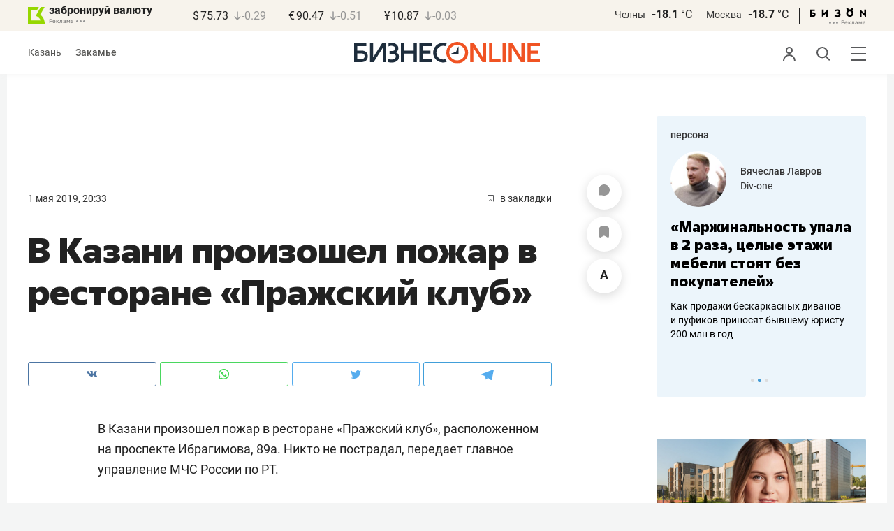

--- FILE ---
content_type: text/css
request_url: https://statix.business-gazeta.ru/js/library/slick/slick-theme.css
body_size: 798
content:
@charset 'UTF-8';
/* Slider */
.slick-loading .slick-list
{
    background: #fff url('./ajax-loader.gif') center center no-repeat;
}

/* Icons */
@font-face
{
    font-family: 'slick';
    font-weight: normal;
    font-style: normal;

    src: url('./fonts/slick.eot');
    src: url('./fonts/slick.eot?#iefix') format('embedded-opentype'), url('./fonts/slick.woff') format('woff'), url('./fonts/slick.ttf') format('truetype'), url('./fonts/slick.svg#slick') format('svg');
}

.slick-slide {
    outline: none;
}
/* Arrows */
.slick-prev,
.slick-next
{
    font-size: 0;
    line-height: 0;

    position: absolute;
    bottom: -55px;

    display: block;

    width: 20px;
    height: 20px;
    padding: 0;
    -webkit-transform: translate(0, -50%);
    -ms-transform: translate(0, -50%);
    transform: translate(0, -50%);
    z-index: 1;
    cursor: pointer;

    color: transparent;
    border: none;
    outline: none;
    background: transparent;
}
.slick-prev:hover,
.slick-prev:focus,
.slick-next:hover,
.slick-next:focus
{
    color: transparent;
    outline: none;
    background: transparent;
}
.slick-prev:hover:before,
.slick-prev:focus:before,
.slick-next:hover:before,
.slick-next:focus:before
{
    opacity: 1;
}
.slick-prev.slick-disabled:before,
.slick-next.slick-disabled:before
{
    opacity: .25;
}

.slick-prev:before,
.slick-next:before
{
    -webkit-font-smoothing: antialiased;
    -moz-osx-font-smoothing: grayscale;

    content: '';
    position: absolute;
    width: 8px;
    height: 8px;
    border-bottom: 1px solid #ffffff;
    top: 50%;
    left: 50%;
    margin-top: -4px;
    margin-left: -7px;
}

.slick-prev {
    left: -2px;
}
.slick-prev:before {
    border-left: 1px solid #ffffff;
    -webkit-transform: rotate(45deg);
    transform: rotate(45deg);
}

.slick-next {
    right: -8px;
}
.slick-next:before {
    border-right: 1px solid #ffffff;
    -webkit-transform: rotate(-45deg);
    transform: rotate(-45deg);
}

/* Dots */
.slick-dotted.slick-slider
{
    margin-bottom: 40px;
}

.slick-dots
{
    position: absolute;
    bottom: -30px;

    display: block;

    width: 100%;
    padding: 0;
    margin: 0;

    list-style: none;

    text-align: center;
}
.slick-dots li
{
    position: relative;

    display: inline-block;
    vertical-align: middle;
    width: 5px;
    height: 5px;
    margin: 0 5px 0 0;
    padding: 0;

    cursor: pointer;
}
.slick-dots li button
{
    font-size: 0;
    line-height: 0;

    display: block;

    width: 5px;
    height: 5px;
    padding: 0px;

    cursor: pointer;

    color: transparent;
    border: 0;
    outline: none;
    background: transparent;
}
.slick-dots li button:hover,
.slick-dots li button:focus
{
    outline: none;
}
.slick-dots li button:hover:before,
.slick-dots li button:focus:before
{
    opacity: 1;
}
.slick-dots li button:before
{
    content: '';
    line-height: 20px;
    position: absolute;
    top: 0;
    left: 0;

    width: 5px;
    height: 5px;
    border-radius: 100%;
    text-align: center;

    background-color: #dcddde;

    -webkit-font-smoothing: antialiased;
    -moz-osx-font-smoothing: grayscale;
}
.slick-dots li.slick-active button:before
{
    background-color: #f95102;
}


--- FILE ---
content_type: image/svg+xml
request_url: https://statix.business-gazeta.ru/img/icons/stopwatch.svg
body_size: 547
content:
<svg xmlns="http://www.w3.org/2000/svg" xmlns:xlink="http://www.w3.org/1999/xlink" width="16.66" height="16" viewBox="0 0 16.66 16">
  <defs>
    <style>
      .a, .c {
        fill: none;
      }

      .b {
        clip-path: url(#a);
      }

      .c {
        stroke: #00c800;
        stroke-width: 2px;
      }
    </style>
    <clipPath id="a" transform="translate(0 0)">
      <rect class="a" width="16.66" height="16"/>
    </clipPath>
  </defs>
  <g>
    <g class="b">
      <circle class="c" cx="7.87" cy="8.13" r="6.87"/>
      <line class="c" x1="15.95" y1="0.71" x2="12.54" y2="4.13"/>
    </g>
    <line class="c" x1="10.87" y1="5.79" x2="7.45" y2="9.21"/>
  </g>
</svg>
